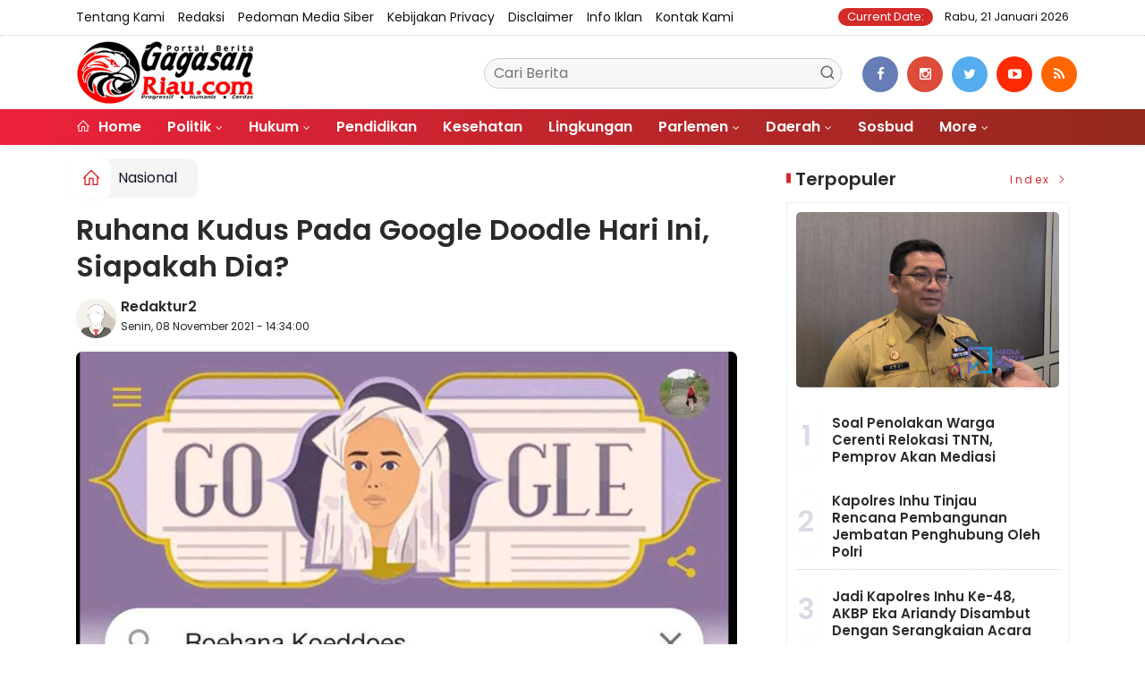

--- FILE ---
content_type: text/html; charset=UTF-8
request_url: https://gagasanriau.com/news/detail/46212/ruhana-kudus-pada-google-doodle-hari-ini-siapakah-dia
body_size: 12232
content:
<!DOCTYPE html>
<!--[if IE 9 ]>
<html class="ie ie9" lang="en-US">
   <![endif]-->
<html lang="id">
<head>
<meta charset="UTF-8">
<meta http-equiv="X-UA-Compatible" content="IE=edge">
<meta name="viewport" content="width=device-width, initial-scale=1">
<link rel="icon" type="image/png" href="https://gagasanriau.com/ic/favicon-96x96.png" sizes="96x96" />
<link rel="icon" type="image/svg+xml" href="https://gagasanriau.com/ic/favicon.svg" />
<link rel="shortcut icon" href="https://gagasanriau.com/ic/favicon.ico" />
<link rel="apple-touch-icon" sizes="180x180" href="https://gagasanriau.com/ic/apple-touch-icon.png" />
<link rel="manifest" href="https://gagasanriau.com/ic/site.webmanifest" />
<meta name="msapplication-TileColor" content="#000">
<meta name="theme-color" content="#000">

<meta name="robots" content="index,follow" />
<meta name="googlebot-news" content="index,follow" />
<meta name="googlebot" content="index,follow" />
<meta name="language" content="id" />
<meta name="geo.country" content="id" />
<meta http-equiv="content-language" content="In-Id" />
<meta name="geo.placename" content="Indonesia" />
<title itemprop="name">Ruhana Kudus Pada Google Doodle Hari Ini, Siapakah Dia?</title>
<meta name="description" content="
GAGASANRIAU.COM, PEKANBARU - Halaman pencarian Google hari ini, Senin 8 November 2021 menampilkan  wajah seorang perempuan mengenakan kerudung khas Sumatera Barat atau yang disebut Tengkolok Bertanduk." itemprop="description">
<meta content="
GAGASANRIAU.COM, PEKANBARU - Halaman pencarian Google hari ini, Senin 8 November 2021 menampilkan  wajah seorang perempuan mengenakan kerudung khas Sumatera Barat atau yang disebut Tengkolok Bertanduk." itemprop="headline" />
<meta content="https://gagasanriau.com/news/detail/46212/ruhana-kudus-pada-google-doodle-hari-ini-siapakah-dia" itemprop="url" />
<meta name="keywords" content="Ruhana Kudus Pada Google Doodle Hari Ini, Siapakah Dia?" itemprop="keywords">
<link rel="alternate" type="application/rss+xml" title="gagasanriau.com Rss" href="https://gagasanriau.com/sitemap.xml" />
<!-- Facebook -->
<meta property="fb:app_id" content="187960271237149" />
<meta property="article:author" content="https://www.facebook.com/gagasanriau" />
<meta property="article:publisher" content="https://www.facebook.com/gagasanriau" />
<meta property="og:type" content="article" />
<meta property="og:site_name" content="gagasanriau.com" />
 <meta property="og:url" content="https://gagasanriau.com/news/detail/46212/ruhana-kudus-pada-google-doodle-hari-ini-siapakah-dia">
<meta property="og:title" content="Ruhana Kudus Pada Google Doodle Hari Ini, Siapakah Dia?" />
<meta property="og:description" content="
GAGASANRIAU.COM, PEKANBARU - Halaman pencarian Google hari ini, Senin 8 November 2021 menampilkan  wajah seorang perempuan mengenakan kerudung khas Sumatera Barat atau yang disebut Tengkolok Bertanduk." />
<meta name="thumbnailUrl" content="https://gagasanriau.com/assets/berita/original/23139460338-rps20211108_144234.jpg" itemprop="thumbnailUrl" />
<meta property="og:image" content="https://gagasanriau.com/assets/berita/original/23139460338-rps20211108_144234.jpg">
<meta property="og:image:type" content="image/jpeg" />
<meta property="og:image:width" content="650" />
<meta property="og:image:height" content="366" />

<!-- Twitter Card data -->
<meta name="twitter:card" content="summary_large_image">
<meta name="twitter:site" content="https://www.twitter.com/gagasanriau">
<meta name="twitter:creator" content="https://www.twitter.com/gagasanriau">
<meta name="twitter:title" content="Ruhana Kudus Pada Google Doodle Hari Ini, Siapakah Dia?">
<meta name="twitter:description" content="
GAGASANRIAU.COM, PEKANBARU - Halaman pencarian Google hari ini, Senin 8 November 2021 menampilkan  wajah seorang perempuan mengenakan kerudung khas Sumatera Barat atau yang disebut Tengkolok Bertanduk.">
<meta name="twitter:image" content="https://gagasanriau.com/assets/berita/original/23139460338-rps20211108_144234.jpg">
<meta name="twitter:image:alt" content="Ruhana Kudus Pada Google Doodle Hari Ini, Siapakah Dia?">
<link rel="amphtml" href="https://gagasanriau.com/amp/46212/ruhana-kudus-pada-google-doodle-hari-ini-siapakah-dia">
<link rel="canonical" href="https://gagasanriau.com/news/detail/46212/ruhana-kudus-pada-google-doodle-hari-ini-siapakah-dia" />
<script type="application/ld+json">
                {
                    "@context": "https://schema.org",
                    "@type": "WebPage",
                    "headline": "Ruhana Kudus Pada Google Doodle Hari Ini, Siapakah Dia?",
                    "url": "https://gagasanriau.com/news/detail/46212/ruhana-kudus-pada-google-doodle-hari-ini-siapakah-dia",
                    "datePublished": "2021-11-08T14:34:00+07:00",
                    "image": "https://gagasanriau.com/assets/berita/original/23139460338-rps20211108_144234.jpg",
                    "thumbnailUrl" : "https://gagasanriau.com/assets/berita/original/23139460338-rps20211108_144234.jpg"
                }
</script>
<script type="application/ld+json">
{
  "@context": "http://schema.org",
  "@type": "NewsArticle",
  "mainEntityOfPage": {
    "@type": "WebPage",
    "@id": "https://gagasanriau.com/news/detail/46212/ruhana-kudus-pada-google-doodle-hari-ini-siapakah-dia"
  },
  "headline": "Ruhana Kudus Pada Google Doodle Hari Ini, Siapakah Dia?",
  "image": {
    "@type": "ImageObject",
    "url": "https://gagasanriau.com/assets/berita/original/23139460338-rps20211108_144234.jpg",
    "height": 800,
    "width": 800
  },
  "datePublished": "2021-11-08T14:34:00+07:00",
  "dateModified": "<2021-11-08T14:34:00+07:00",
  "author": {
    "@type": "Person",
    "name": "Redaktur2",
    "url": "https://gagasanriau.com/penulis/redaktur2"
  },
   "publisher": {
    "@type": "Organization",
    "name": "gagasanriau.com",
    "logo": {
      "@type": "ImageObject",
      "url": "https://gagasanriau.com/tema/img/logoampv2.png",
      "width": 300,
      "height": 32
    }
  },
  "description": "GAGASANRIAU.COM, PEKANBARU - Halaman pencarian Google hari ini, Senin 8 November 2021 menampilkan&nbsp; wajah seorang perempuan mengenakan kerudung khas Suma"
}
</script>
<script type="application/ld+json">
                {
                    "@context": "https://schema.org",
                    "@type": "BreadcrumbList",
                    "itemListElement":
                    [
                        {
                            "@type": "ListItem",
                            "position": 1,
                            "item":
                            {
                                "@id": "https://gagasanriau.com/",
                                "name": "Home"
                            }
                        },
                        {
                            "@type": "ListItem",
                            "position": 2,
                            "item":
                            {
                                "@id": "https://gagasanriau.com/news/kanal/nasional",
                                "name": "Nasional"
                            }
                        }
                    ]
                }
</script>
<script type='text/javascript' src='https://platform-api.sharethis.com/js/sharethis.js#property=63198dbcabecf600135ed568&product=sop' async='async'></script>
  <!-- Stylesheets-->
   <link rel="stylesheet" href="https://gagasanriau.com/tema2023/css/bootstrap.css" type="text/css" media="all" />
   <link rel="stylesheet" href="https://gagasanriau.com/tema2023/css/stylev18.css" type="text/css" media="all" />
   <link rel="stylesheet" href="https://gagasanriau.com/tema2023/css/responsivev15.css" type="text/css" media="all" />
   <link rel="stylesheet" href="https://gagasanriau.com/tema2023/css/main.css" type="text/css" media="all" />
    
 


</head>

<body class="mobile_nav_class jl-has-sidebar">


  <div class="options_layout_wrapper jl_radius jl_none_box_styles jl_border_radiuss">
    <div class="options_layout_container full_layout_enable_front">
      <!-- Start header -->


      <header class="header-wraper jl_header_magazine_style two_header_top_style header_layout_style5_custom headcus5_custom">

  

        <div class="header_top_bar_wrapper ">
               <div class="container">
                  <div class="row">
                     <div class="col-md-12">
                        <div class="menu-primary-container navigation_wrapper">
                           <ul id="jl_top_menu" class="jl_main_menu">

<li><a href="https://gagasanriau.com/news/tentangkami">Tentang Kami</a></li>
<li><a href="https://gagasanriau.com/news/redaksi">Redaksi</a></li>
<li><a href="https://gagasanriau.com/news/pedomanmediasiber">Pedoman Media Siber</a></li>
<li><a href="https://gagasanriau.com/news/kebijakan">Kebijakan privacy</a></li>
<li><a href="https://gagasanriau.com/news/disclaimer">Disclaimer</a></li>
<li><a href="https://gagasanriau.com/news/infoiklan">Info Iklan</a></li>
<li><a href="https://gagasanriau.com/news/kontak">Kontak Kami</a></li>

                           </ul>
                        </div>
                        <div class="jl_top_bar_right"> <span class="jl_current_title">Current Date:</span> Rabu, 21 Januari 2026</div>
                     </div>
                  </div>
               </div>
            </div>
             
        <div class="header_main_wrapper header_style_cus5_opt">

          <div class="container jl_header_5container">
            <div class="row header-main-position">
              <div class="col-md-12 logo-position-top">
                <div class="logo_position_wrapper">
                  <div class="logo_position_table">
                    
                    <!-- begin logo -->
                    <a class="logo_link" href="https://gagasanriau.com/">
                      <img class="logo_black" src="https://gagasanriau.com/tema2023/img/logo.png" alt="Logo gagasanriau.com" />
                    </a>
                    <!-- end logo -->

                    <div class="social_icon_header personal_header_layout">
<div class="gmr-search">
                            <form class="gmr-searchform searchform" action="https://gagasanriau.com/news/pencarian" method="post">
                                <input type="text" name="q" id="s" placeholder="Cari Berita">
                                <button type="submit" class="gmr-search-submit"><svg xmlns="http://www.w3.org/2000/svg" xmlns:xlink="http://www.w3.org/1999/xlink" aria-hidden="true" role="img" width="1em" height="1em" preserveAspectRatio="xMidYMid meet" viewBox="0 0 24 24"><g fill="none" stroke="currentColor" stroke-width="2" stroke-linecap="round" stroke-linejoin="round"><circle cx="11" cy="11" r="8"></circle><path d="M21 21l-4.35-4.35"></path></g></svg></button>
                            </form>
                        </div>

</div>

                   

                     
                   
                    <div class="jl_header_link_subscribe">
                       
                      <div class="search_header_menu jl_menu_bottom hidden-lg">
                        <div class="menu_mobile_icons2 icon-bar">
                            <i></i>
                        </div>
                        
                      </div>
                      <div class="search_header_wrapper jl_menu_search search_form_menu_personal_click hidden-lg"><i class="fa fa-search"></i>
                      </div>
                      
                      <div class="menu_mobile_share_wrapper">
                              <ul class="social-icons-list-widget icons_about_widget_display">
 <li><a href="https://www.facebook.com/gagasanriau" class="facebook" target="_blank"><i class="fa fa-facebook"></i></a></li>
<li><a href="https://www.instagram.com/gagasanriau" class="google_plus" target="_blank"><i class="fa fa-instagram"></i></a></li>
<li><a class="twitter" href="https://www.twitter.com/gagasanriau" target="_blank"><i class="fa fa-twitter"></i></a></li>
<li><a class="youtube" href="https://www.youtube.com/channel/gagasanriau" target="_blank"><i class="fa fa-youtube-play"></i></a>
                      </li>
<li><a href="https://gagasanriau.com/rss" class="rss" target="_blank"><i class="fa fa-rss"></i></a>
                                       </li>
                                      
                                    </ul>
                           </div>

                    </div>
                  </div>
                </div>
              </div>
            </div>
          </div>
        </div>
        <!-- Start Main menu -->
        <div class="jl_blank_nav"></div>
        <div id="menu_wrapper" class="menu_wrapper  jl_menu_sticky jl_stick ">
          <div class="container">
            <div class="row">
              <div class="main_menu col-md-12">
                <!-- main menu -->
                <div class="menu-primary-container navigation_wrapper">
                  <ul id="mainmenu" class="jl_main_menu">
                              <li class="menu-item"> <a href="https://gagasanriau.com/"><i class="la la-home"></i> Home</a>
                                
                              </li>
                                                 <li class="menu-item menu-item-has-children">
                            <a href="https://gagasanriau.com/news/kanal/politik">Politik</a>
                       <ul class="sub-menu">
                                                     <li><a href="https://gagasanriau.com/news/sub/riau">riau</a></li>
                                                          <li><a href="https://gagasanriau.com/news/sub/pekanbaru">pekanbaru</a></li>
                                                      </ul>
                    </li>

                                 <li class="menu-item menu-item-has-children">
                            <a href="https://gagasanriau.com/news/kanal/hukum">Hukum</a>
                       <ul class="sub-menu">
                                                     <li><a href="https://gagasanriau.com/news/sub/korupsi">korupsi</a></li>
                                                          <li><a href="https://gagasanriau.com/news/sub/kriminalitas">kriminalitas</a></li>
                                                      </ul>
                    </li>

                         <li>
                        <a href="https://gagasanriau.com/news/kanal/pendidikan">Pendidikan</a>
                    </li>
                         <li>
                        <a href="https://gagasanriau.com/news/kanal/kesehatan">Kesehatan</a>
                    </li>
                         <li>
                        <a href="https://gagasanriau.com/news/kanal/lingkungan">Lingkungan</a>
                    </li>
                                 <li class="menu-item menu-item-has-children">
                            <a href="https://gagasanriau.com/news/kanal/Parlemen">Parlemen</a>
                       <ul class="sub-menu">
                                                     <li><a href="https://gagasanriau.com/news/sub/riau">Riau</a></li>
                                                          <li><a href="https://gagasanriau.com/news/sub/riau">Riau</a></li>
                                                          <li><a href="https://gagasanriau.com/news/sub/dprdrohul">Rohul</a></li>
                                                          <li><a href="https://gagasanriau.com/news/sub/dprdrohil">Rohil</a></li>
                                                          <li><a href="https://gagasanriau.com/news/sub/dprdkepulauanmeranti">Kepulauan Meranti</a></li>
                                                          <li><a href="https://gagasanriau.com/news/sub/dprddumai">Dumai</a></li>
                                                          <li><a href="https://gagasanriau.com/news/sub/dprdbengkalis">Bengkalis</a></li>
                                                          <li><a href="https://gagasanriau.com/news/sub/dprdsiak">Siak</a></li>
                                                          <li><a href="https://gagasanriau.com/news/sub/dprdkuansing">Kuansing</a></li>
                                                          <li><a href="https://gagasanriau.com/news/sub/dprdinhil">Inhil</a></li>
                                                          <li><a href="https://gagasanriau.com/news/sub/dprdinhu">Inhu</a></li>
                                                          <li><a href="https://gagasanriau.com/news/sub/dprdpelalawan">Pelalawan</a></li>
                                                          <li><a href="https://gagasanriau.com/news/sub/dprdrohul">Rohul</a></li>
                                                          <li><a href="https://gagasanriau.com/news/sub/dprdrohil">Rohil</a></li>
                                                          <li><a href="https://gagasanriau.com/news/sub/dprdkampar">Kampar</a></li>
                                                          <li><a href="https://gagasanriau.com/news/sub/dprdpekanbaru">Pekanbaru</a></li>
                                                      </ul>
                    </li>

                                 <li class="menu-item menu-item-has-children">
                            <a href="https://gagasanriau.com/news/kanal/daerah">Daerah</a>
                       <ul class="sub-menu">
                                                     <li><a href="https://gagasanriau.com/news/sub/meranti">Meranti</a></li>
                                                          <li><a href="https://gagasanriau.com/news/sub/rohil">Rokan Hilir</a></li>
                                                          <li><a href="https://gagasanriau.com/news/sub/dumai">Dumai</a></li>
                                                          <li><a href="https://gagasanriau.com/news/sub/bengkalis">Bengkalis</a></li>
                                                          <li><a href="https://gagasanriau.com/news/sub/siak">Siak</a></li>
                                                          <li><a href="https://gagasanriau.com/news/sub/inhil">Inhil</a></li>
                                                          <li><a href="https://gagasanriau.com/news/sub/inhu">Inhu</a></li>
                                                          <li><a href="https://gagasanriau.com/news/sub/pelalawan">Pelalawan</a></li>
                                                          <li><a href="https://gagasanriau.com/news/sub/kuansing">Kuansing</a></li>
                                                          <li><a href="https://gagasanriau.com/news/sub/rohul">Rokan Hulu</a></li>
                                                          <li><a href="https://gagasanriau.com/news/sub/kampar">Kampar</a></li>
                                                          <li><a href="https://gagasanriau.com/news/sub/pekanbaru">Pekanbaru</a></li>
                                                      </ul>
                    </li>

                         <li>
                        <a href="https://gagasanriau.com/news/kanal/sosbud">Sosbud</a>
                    </li>
             
  
                             <li class="menu-item menu-item-has-children">
                        <a href="#">More</a>
                          <ul class="sub-menu">
                                                    <li>
                                
                                    <a href="https://gagasanriau.com/news/kanal/opini">Opini</a>
                                    
                            </li>
                                                        <li>
                                
                                    <a href="https://gagasanriau.com/news/kanal/ekonomi">Ekonomi</a>
                                    
                            </li>
                                                        <li>
                                
                                    <a href="https://gagasanriau.com/news/kanal/nasional">Nasional</a>
                                    
                            </li>
                                                        <li>
                                
                                    <a href="https://gagasanriau.com/news/kanal/olahraga">Olah Raga</a>
                                    
                            </li>
                                                        <li>
                                
                                    <a href="https://gagasanriau.com/news/kanal/dunia">Dunia</a>
                                    
                            </li>
                                                        <li>
                                
                                    <a href="https://gagasanriau.com/news/kanal/narkoba">Narkoba</a>
                                    
                            </li>
                                                        <li>
                                
                                    <a href="https://gagasanriau.com/news/kanal/hut-ri">HUT RI</a>
                                    
                            </li>
                                                        <li>
                                
                                    <a href="https://gagasanriau.com/news/kanal/riau">Riau</a>
                                    
                            </li>
                                                        <li>
                                
                                    <a href="https://gagasanriau.com/news/kanal/advertorail">Advertorail</a>
                                    
                            </li>
                            <li><a href="https://gagasanriau.com/news/foto">Galeri Foto</a></li>
<li><a href="https://gagasanriau.com/news/advertorial">Advertorial</a></li>
<li><a href="https://gagasanriau.com/news/editor">Rekomendasi</a></li>
<li><a href="https://gagasanriau.com/news/popular">Terpopuler</a></li>
<li><a href="https://gagasanriau.com/news/indeks">Indeks </a></li>
</ul></li>        


                           </ul>
                </div>
                <!-- end main menu -->
              </div>
            </div>
          </div>
          
        </div>

         <div class="header__scroll hidden-lg">
    <div class="header__scroll__slide">
        <div class="header__scroll__wrap">
            <a href="https://gagasanriau.com/"><i class="la la-home"></i> Home</a>
                                                                            
                                
                                    <a href="https://gagasanriau.com/news/kanal/politik">Politik</a>
                                    
                           
                                                       
                                
                                    <a href="https://gagasanriau.com/news/kanal/hukum">Hukum</a>
                                    
                           
                                                       
                                
                                    <a href="https://gagasanriau.com/news/kanal/pendidikan">Pendidikan</a>
                                    
                           
                                                       
                                
                                    <a href="https://gagasanriau.com/news/kanal/kesehatan">Kesehatan</a>
                                    
                           
                                                       
                                
                                    <a href="https://gagasanriau.com/news/kanal/lingkungan">Lingkungan</a>
                                    
                           
                                                       
                                
                                    <a href="https://gagasanriau.com/news/kanal/Parlemen">Parlemen</a>
                                    
                           
                                                       
                                
                                    <a href="https://gagasanriau.com/news/kanal/daerah">Daerah</a>
                                    
                           
                                                       
                                
                                    <a href="https://gagasanriau.com/news/kanal/sosbud">Sosbud</a>
                                    
                           
                                                       
                                
                                    <a href="https://gagasanriau.com/news/kanal/opini">Opini</a>
                                    
                           
                                                       
                                
                                    <a href="https://gagasanriau.com/news/kanal/ekonomi">Ekonomi</a>
                                    
                           
                                                       
                                
                                    <a href="https://gagasanriau.com/news/kanal/nasional">Nasional</a>
                                    
                           
                                                       
                                
                                    <a href="https://gagasanriau.com/news/kanal/olahraga">Olah Raga</a>
                                    
                           
                                                       
                                
                                    <a href="https://gagasanriau.com/news/kanal/dunia">Dunia</a>
                                    
                           
                                                       
                                
                                    <a href="https://gagasanriau.com/news/kanal/narkoba">Narkoba</a>
                                    
                           
                                                       
                                
                                    <a href="https://gagasanriau.com/news/kanal/hut-ri">HUT RI</a>
                                    
                           
                                                       
                                
                                    <a href="https://gagasanriau.com/news/kanal/riau">Riau</a>
                                    
                           
                                                       
                                
                                    <a href="https://gagasanriau.com/news/kanal/advertorail">Advertorail</a>
                                    
                           
                                                          <a href="https://gagasanriau.com/daerah/riau">Riau</a>
                                                          <a href="https://gagasanriau.com/daerah/riau">Riau</a>
                                                          <a href="https://gagasanriau.com/daerah/dprdrohul">Rohul</a>
                                                          <a href="https://gagasanriau.com/daerah/dprdrohil">Rohil</a>
                                                          <a href="https://gagasanriau.com/daerah/dprdkepulauanmeranti">Kepulauan Meranti</a>
                                                          <a href="https://gagasanriau.com/daerah/dprddumai">Dumai</a>
                                                          <a href="https://gagasanriau.com/daerah/dprdbengkalis">Bengkalis</a>
                                                          <a href="https://gagasanriau.com/daerah/dprdsiak">Siak</a>
                                                          <a href="https://gagasanriau.com/daerah/dprdkuansing">Kuansing</a>
                                                          <a href="https://gagasanriau.com/daerah/dprdinhil">Inhil</a>
                                                          <a href="https://gagasanriau.com/daerah/dprdinhu">Inhu</a>
                                                          <a href="https://gagasanriau.com/daerah/dprdpelalawan">Pelalawan</a>
                                                          <a href="https://gagasanriau.com/daerah/dprdrohul">Rohul</a>
                                                          <a href="https://gagasanriau.com/daerah/dprdrohil">Rohil</a>
                                                          <a href="https://gagasanriau.com/daerah/dprdkampar">Kampar</a>
                                                          <a href="https://gagasanriau.com/daerah/dprdpekanbaru">Pekanbaru</a>
                                                         
<a href="https://gagasanriau.com/news/advertorial">Advertorial</a>
<a href="https://gagasanriau.com/news/editor">Pilihan Editor</a>
<a href="https://gagasanriau.com/news/popular">Terpopuler</a>
<a href="https://gagasanriau.com/news/indeks">Indeks </a>
      
            
            
        </div>
    </div>
</div>
                
        
      </header>

      <!-- end header -->
      <div id="content_nav" class="jl_mobile_nav_wrapper">
        <div id="nav" class="jl_mobile_nav_inner">
          <div class="menu_mobile_icons mobile_close_icons closed_menu"><span class="jl_close_wapper"><span class="jl_close_1"></span><span class="jl_close_2"></span></span>
          </div>
          <ul id="mobile_menu_slide" class="menu_moble_slide">
 <li class="menu-item"> <a href="https://gagasanriau.com/">Home</a>
                          
                              </li>
                                                   <li class="menu-item menu-item-has-children">
                            <a href="https://gagasanriau.com/news/kanal/politik">Politik</a>
                       <ul class="sub-menu">
                                                     <li><a href="https://gagasanriau.com/news/sub/riau">riau<span class="border-menu"></span></a></li>
                                                          <li><a href="https://gagasanriau.com/news/sub/pekanbaru">pekanbaru<span class="border-menu"></span></a></li>
                                                      </ul>
                    </li>

                                 <li class="menu-item menu-item-has-children">
                            <a href="https://gagasanriau.com/news/kanal/hukum">Hukum</a>
                       <ul class="sub-menu">
                                                     <li><a href="https://gagasanriau.com/news/sub/korupsi">korupsi<span class="border-menu"></span></a></li>
                                                          <li><a href="https://gagasanriau.com/news/sub/kriminalitas">kriminalitas<span class="border-menu"></span></a></li>
                                                      </ul>
                    </li>

                         <li>
                        <a href="https://gagasanriau.com/news/kanal/pendidikan">Pendidikan</a>
                    </li>
                         <li>
                        <a href="https://gagasanriau.com/news/kanal/kesehatan">Kesehatan</a>
                    </li>
                         <li>
                        <a href="https://gagasanriau.com/news/kanal/lingkungan">Lingkungan</a>
                    </li>
                                 <li class="menu-item menu-item-has-children">
                            <a href="https://gagasanriau.com/news/kanal/Parlemen">Parlemen</a>
                       <ul class="sub-menu">
                                                     <li><a href="https://gagasanriau.com/news/sub/riau">Riau<span class="border-menu"></span></a></li>
                                                          <li><a href="https://gagasanriau.com/news/sub/riau">Riau<span class="border-menu"></span></a></li>
                                                          <li><a href="https://gagasanriau.com/news/sub/dprdrohul">Rohul<span class="border-menu"></span></a></li>
                                                          <li><a href="https://gagasanriau.com/news/sub/dprdrohil">Rohil<span class="border-menu"></span></a></li>
                                                          <li><a href="https://gagasanriau.com/news/sub/dprdkepulauanmeranti">Kepulauan Meranti<span class="border-menu"></span></a></li>
                                                          <li><a href="https://gagasanriau.com/news/sub/dprddumai">Dumai<span class="border-menu"></span></a></li>
                                                          <li><a href="https://gagasanriau.com/news/sub/dprdbengkalis">Bengkalis<span class="border-menu"></span></a></li>
                                                          <li><a href="https://gagasanriau.com/news/sub/dprdsiak">Siak<span class="border-menu"></span></a></li>
                                                          <li><a href="https://gagasanriau.com/news/sub/dprdkuansing">Kuansing<span class="border-menu"></span></a></li>
                                                          <li><a href="https://gagasanriau.com/news/sub/dprdinhil">Inhil<span class="border-menu"></span></a></li>
                                                          <li><a href="https://gagasanriau.com/news/sub/dprdinhu">Inhu<span class="border-menu"></span></a></li>
                                                          <li><a href="https://gagasanriau.com/news/sub/dprdpelalawan">Pelalawan<span class="border-menu"></span></a></li>
                                                          <li><a href="https://gagasanriau.com/news/sub/dprdrohul">Rohul<span class="border-menu"></span></a></li>
                                                          <li><a href="https://gagasanriau.com/news/sub/dprdrohil">Rohil<span class="border-menu"></span></a></li>
                                                          <li><a href="https://gagasanriau.com/news/sub/dprdkampar">Kampar<span class="border-menu"></span></a></li>
                                                          <li><a href="https://gagasanriau.com/news/sub/dprdpekanbaru">Pekanbaru<span class="border-menu"></span></a></li>
                                                      </ul>
                    </li>

                                 <li class="menu-item menu-item-has-children">
                            <a href="https://gagasanriau.com/news/kanal/daerah">Daerah</a>
                       <ul class="sub-menu">
                                                     <li><a href="https://gagasanriau.com/news/sub/meranti">Meranti<span class="border-menu"></span></a></li>
                                                          <li><a href="https://gagasanriau.com/news/sub/rohil">Rokan Hilir<span class="border-menu"></span></a></li>
                                                          <li><a href="https://gagasanriau.com/news/sub/dumai">Dumai<span class="border-menu"></span></a></li>
                                                          <li><a href="https://gagasanriau.com/news/sub/bengkalis">Bengkalis<span class="border-menu"></span></a></li>
                                                          <li><a href="https://gagasanriau.com/news/sub/siak">Siak<span class="border-menu"></span></a></li>
                                                          <li><a href="https://gagasanriau.com/news/sub/inhil">Inhil<span class="border-menu"></span></a></li>
                                                          <li><a href="https://gagasanriau.com/news/sub/inhu">Inhu<span class="border-menu"></span></a></li>
                                                          <li><a href="https://gagasanriau.com/news/sub/pelalawan">Pelalawan<span class="border-menu"></span></a></li>
                                                          <li><a href="https://gagasanriau.com/news/sub/kuansing">Kuansing<span class="border-menu"></span></a></li>
                                                          <li><a href="https://gagasanriau.com/news/sub/rohul">Rokan Hulu<span class="border-menu"></span></a></li>
                                                          <li><a href="https://gagasanriau.com/news/sub/kampar">Kampar<span class="border-menu"></span></a></li>
                                                          <li><a href="https://gagasanriau.com/news/sub/pekanbaru">Pekanbaru<span class="border-menu"></span></a></li>
                                                      </ul>
                    </li>

                         <li>
                        <a href="https://gagasanriau.com/news/kanal/sosbud">Sosbud</a>
                    </li>
             
 <li class="menu-item menu-item-has-children">
                        <a href="#">More</a>
                          <ul class="sub-menu">
                                                    <li>
                                
                                    <a href="https://gagasanriau.com/news/kanal/opini">Opini</a>
                                    
                            </li>
                                                        <li>
                                
                                    <a href="https://gagasanriau.com/news/kanal/ekonomi">Ekonomi</a>
                                    
                            </li>
                                                        <li>
                                
                                    <a href="https://gagasanriau.com/news/kanal/nasional">Nasional</a>
                                    
                            </li>
                                                        <li>
                                
                                    <a href="https://gagasanriau.com/news/kanal/olahraga">Olah Raga</a>
                                    
                            </li>
                                                        <li>
                                
                                    <a href="https://gagasanriau.com/news/kanal/dunia">Dunia</a>
                                    
                            </li>
                                                        <li>
                                
                                    <a href="https://gagasanriau.com/news/kanal/narkoba">Narkoba</a>
                                    
                            </li>
                                                        <li>
                                
                                    <a href="https://gagasanriau.com/news/kanal/hut-ri">HUT RI</a>
                                    
                            </li>
                                                        <li>
                                
                                    <a href="https://gagasanriau.com/news/kanal/riau">Riau</a>
                                    
                            </li>
                                                        <li>
                                
                                    <a href="https://gagasanriau.com/news/kanal/advertorail">Advertorail</a>
                                    
                            </li>
                            <li><a href="https://gagasanriau.com/news/advertorial">Advertorial</a></li> 
<li><a href="https://gagasanriau.com/news/foto">Galeri Foto</a></li>                           
<li><a href="https://gagasanriau.com/news/editor">Rekomendasi</a></li>
<li><a href="https://gagasanriau.com/news/popular">Terpopuler</a></li>


<li><a href="https://gagasanriau.com/news/indeks">Indeks </a></li>
</ul></li>                   
                           </ul>
<span class="jl_none_space"></span>
          <div id="disto_about_us_widget-2" class="widget jellywp_about_us_widget">
            <div class="widget_jl_wrapper about_widget_content">
              <div class="jellywp_about_us_widget_wrapper">
                <div class="social_icons_widget">
                  <ul class="social-icons-list-widget icons_about_widget_display">
                             
  <li><a href="https://www.facebook.com/gagasanriau" class="facebook" target="_blank"><i class="fa fa-facebook"></i></a></li>
<li><a href="https://www.instagram.com/gagasanriau" class="google_plus" target="_blank"><i class="fa fa-instagram"></i></a></li>
<li><a class="twitter" href="https://www.twitter.com/gagasanriau" target="_blank"><i class="fa fa-twitter"></i></a></li>
<li><a class="youtube" href="https://www.youtube.com/channel/gagasanriau" target="_blank"><i class="fa fa-youtube-play"></i></a>
                      </li>
<li><a href="https://gagasanriau.com/rss" class="rss" target="_blank"><i class="fa fa-rss"></i></a>
</li>                              
                             
                           </ul>
                </div>
              </div> <span class="jl_none_space"></span>
            </div>
          </div>
        </div>
      </div>
      <div class="search_form_menu_personal">
        <div class="menu_mobile_large_close"><span class="jl_close_wapper search_form_menu_personal_click"><span class="jl_close_1"></span><span class="jl_close_2"></span></span>
        </div>
        <form action="https://gagasanriau.com/news/pencarian" method="post" class="searchform_theme">
               <input type="text" placeholder="Pencarian..." value="" name="q" class="search_btn" />
               <button type="submit" class="button"><i class="fa fa-search"></i>
               </button>
            </form>
      </div>
      <div class="mobile_menu_overlay"></div>
<section id="content_main" class="clearfix jl_spost">
    <div class="container">
        <div class="row main_content">
            <div class="col-md-8 loop-large-post jl-h-content">
                <div class="widget_container content_page">
                    <!-- start post -->

                       
   <ol class="breadcrumb breadcrumb-fill2 mb-15ku">
        <li><a href="https://gagasanriau.com/"><i class="la la-home"></i></a></li>
        <li><a href="https://gagasanriau.com/news/kanal/nasional">Nasional</a></li> 
                </ol>
          <div class="post-2808 post type-post status-publish format-standard has-post-thumbnail hentry category-business tag-gaming tag-morning tag-relaxing" id="post-2808">
                        <div class="single_section_content box blog_large_post_style">
                            <div class="jl_single_style2">
    <div class="single_post_entry_content single_bellow_left_align jl_top_single_title jl_top_title_feature">
                                                         <h1 class="single_post_title_main">
            Ruhana Kudus Pada Google Doodle Hari Ini, Siapakah Dia?  </h1>
                                                                
                                    <span class="single-post-meta-wrapper">

        
  <div class="row">
<div class="col-md-12 col-xs-12">
<div class="auth">
<div class="author-info">
                                    <div class="author-avatar">
                                      <a href="https://gagasanriau.com/penulis/redaktur2"><img src="https://gagasanriau.com/assets/user/9738274166765620316862211101113389349662394dd.png" width="50" height="50" alt="Redaktur2" class="avatar avatar-50 wp-user-avatar wp-user-avatar-50 alignnone photo" /></a>                                    </div>
                                    <div class="author-description">
                                        <h5><a href="https://gagasanriau.com/penulis/redaktur2" title="Redaktur2" rel="author">Redaktur2</a></h5>
                                        <p>
                                          Senin, 08 November 2021 - 14:34:00       </p>

                                    </div>
                                </div>
                            </div>
</div>

</div>                           
                                   </div>
                                  
            <div class="single_content_header jl_single_feature_below">
               <div id="kepala">
            <div class="image-post-thumbx jlsingle-title-above">
                
                 
                <img width="100%" src="https://gagasanriau.com/assets/berita/original/23139460338-rps20211108_144234.jpg" alt="Ruhana Kudus Pada Google Doodle Hari Ini, Siapakah Dia?"/>
            </div>
                
        </div>
        <div class="caption"><small>Tangkapan layar Google Doodle Hari Ini, Senin (8/11/2021)</small></div> 
                </div>
            </div>                            
            
            <div class="post_content">
                 <div class="shareku mb-15">
   
<div class="sharethis-inline-share-buttons"></div>
  <div class="clearfix"></div>
</div> 

<div class="endmark">
  <p>GAGASANRIAU.COM, PEKANBARU - Halaman pencarian Google hari ini, Senin 8 November 2021 menampilkan&nbsp; wajah seorang perempuan mengenakan kerudung khas Sumatera Barat atau yang disebut Tengkolok Bertanduk.</p>

<p>Perempuan pada Google Doodle itu adalah Roehana Koeddoes atau yang dikenal sebagai pejuang wanita Indonesia. Ruhana juga menjadi pelopor wartawati pertama di Indonesia, ia menulis di surat kabar Poetri Hindia.</p>

<p>Pada tanggal 8 November 2019, Presiden RI Jokowi menganugerahkan gelar pahlawan nasional kepada Ruhana Kuddus, berdasarkan keputusan Dewan Gelar, Tanda Jasa, dan Tanda Kehormatan.</p>

       
             <div id="section_terkait">
<ul id="list-section_terkait">
    <li>
  <strong style="color: #d32a2a;font-size: 18px;">Baca Juga <i class="la la-angle-right"></i></strong> <a href="https://gagasanriau.com/news/detail/50732/politisi-demokrat-ingatkan-pertamina-jangan-sampai-libur-nataru-bikin-rakyat-pusing-karena-kelangkaan-bbm" title="Politisi Demokrat Ingatkan Pertamina: Jangan Sampai Libur Nataru Bikin Rakyat Pusing Karena Kelangkaan BBM">Politisi Demokrat Ingatkan Pertamina: Jangan Sampai Libur Nataru Bikin Rakyat Pusing Karena Kelangkaan BBM</a>
</li>


  </ul>
</div>
                                                  
                      




<p>Dikutip dari Wikipedia, Ruhana Kudus lahir pada 20 Desember 1884 di Kabupaten Agam, ibunya bernama Kiam dan ayahnya bernama Mohamad Rasjad Maharadja. Ruhana Kudus adalah kakak tiri dari Soetan Sjahrir, Perdana Menteri Indonesia yang pertama dan juga mak tuo (bibi) dari penyair terkenal Chairil Anwar dan juga sepupu H Agus Salim.</p>

<p>Ketika dibredel pemerintah Belanda, Ruhana Kuddus berinisiatif mendirikan surat kabar, bernama Sunting Melayu, yang tercatat sebagai salah satu surat kabar perempuan pertama di Indonesia.</p>

<p>Pendirian surat kabar tersebut tidak terlepas dari maraknya kabar kesewenang-wenangan terhadap kaum perempuan yang marak terjadi pada masa itu. Bahkan, hampir setiap surat kabar yang dibaca Ruhana Kuddus, tidak pernah absen memberitakan kabar tersebut.</p>

<p>Sejumlah pemimpin surat kabar pun ia ajak berkoresponden, salah satunya Soetan Maharadja, yang merupakan pemimpin redaksi Utusan Melayu.</p>

<p>Dalam suratnya, Ruhana Kuddus mengungkapkan keinginannya memperjuangkan nasib perempuan, sehingga membuat Soetan bersimpati. Keduanya lalu bertemu dan sepakat mendirikan surat kabar khusus perempuan pertama di Sumatera Barat, yaitu Soenting Melajoe yang bermakna &quot;Perempuan Melayu&quot;, pada 1912.</p>

<p>Di samping terlibat dalam penerbitan Soenting Melajoe, Ruhana Kuddus juga terlibat dalam penerbitan beberapa surat kabar yang lain, antara lain surat kabar Perempoean Bergerak di Medan bersama Siti Satiaman dan Parada Harahap serta surat kabar Radio di Padang.</p>

<p>Tidak itu saja, beberapa tulisan Ruhana Kuddus juga diterbitkan dalam beberapa surat kabar yang lain, baik di Sumatera atau di Pulau Jawa, di antaranya dalam Poeteri Hindia.</p>

<p>Pada 1908, Roehana Koeddoes atau Ruhana Kuddus menikah dengan seorang aktivis pergerakan yang juga notaris dan penulis, Abdoel Koeddoes. Pernikahan tidak membuatnya berhenti bergerak, malah sebaliknya, dia semakin aktif berjuang.</p>

<p>Bersama sang suami, Ruhana Kuddus semakin bersemangat untuk mendidik, terutama para perempuan di Kota Gadang. Selain di dunia jurnalistik, Roehana Koeddoes atau Ruhana Kuddus juga dikenal cukup aktif di sektor pendidikan.</p>

<p>Ruhana Kuddus diketahui meninggal dunia pada usia 87 tahun pada 17 Agustus 1972. Sebelum mendapat gelar pahlawan, Ruhana Kuddus juga menerima penghargaan sebagai Wartawati Pertama Indonesia (1974).&nbsp;</p>

<p>Lalu pada Hari Pers Nasional ke-3, 9 Februari 1987, Menteri Penerangan Harmoko menganugerahinya sebagai Perintis Pers Indonesia.</p></p>


<div class="clearfix mt-15"></div>

  

     
    <div class="clearfix mt-15"></div>
 

                                                                                               
      
    </div>                                                                                                                             
                                
                                                              
                                                           
      <div class="clearfix"></div>                    

 <div class="shareku mb-15 mt-15">
   
<div class="sharethis-inline-share-buttons"></div>
  <div class="clearfix"></div>
</div>
  <header class="details-header">
                                           
                                            <div class="element-block" align="center">
                                                <div class="entry-meta">
                                                    <span class="entry-date">
                                                      &nbsp;Editor
 : <b>Daud M Nur Reporter Sri W </b></span> 
                                                    
                                                </div>
                                                 
                                                
                                            </div><div class="clearfix"></div>
                                             </header>   
                                             <div class="clearfix"></div>
                            </div>
                                                        <div class="clearfix"></div>
         

              <span class="jl_none_space"></span>    
                          
   <div class="clearfix"></div>
    <div class="section-title mt-15">
                        <h4 class="title"><div class="tb-line"></div> <span>Rekomendasi</span></h4>
                        
                        <a class="see-all-btn float-sm-end" href="https://gagasanriau.com/news/editor">Index <i class="la la-angle-right"></i></a>
                    </div>
<div class="clearfix"></div>
<div class="widget abuwarna"> 
                                

<div>
    <div id="panel-4212-2-1-3" class="so-panel widget widget_disto_recent_large_slider_widgets jl_widget_slider panel-last-child" data-index="8">
                                       <div class="slider_widget_post jelly_loading_pro">
                                          
                                                                                     <div class="editors__item slick-slide" data-slick-index="1" aria-hidden="true" style="width: 236px;" tabindex="-1" role="option" aria-describedby="slick-slide21">
                <div class="editors__img">
                  <a href="https://gagasanriau.com/news/detail/50751/satpam-terbaik-polda-riau-2025-berasal-dari-sambu-group" tabindex="-1">
                    <img src="https://delapanmedia.sgp1.cdn.digitaloceanspaces.com/gambar/2515724544-1000252349.jpg" alt="Satpam Terbaik Polda Riau 2025 Berasal dari Sambu Group">
                  </a>
                </div>
                <div class="editors__box">
                 
                  <h2 class="editors__title">
                    <a href="https://gagasanriau.com/news/detail/50751/satpam-terbaik-polda-riau-2025-berasal-dari-sambu-group" class="editors__link" tabindex="-1">Satpam Terbaik Polda Riau 2025 Berasal dari Sambu Group</a>
                  </h2>
                  <date class="editors__date"><i class="fa fa-clock-o"></i> Selasa, 06 Januari 2026</date>
                </div>
              </div>
                                         
                                            <div class="editors__item slick-slide" data-slick-index="1" aria-hidden="true" style="width: 236px;" tabindex="-1" role="option" aria-describedby="slick-slide21">
                <div class="editors__img">
                  <a href="https://gagasanriau.com/news/detail/50517/berikut-tips-dalam-memesan-hotel-di-sudirman-jakarta-untuk-perjalanan-bisnis-singkat" tabindex="-1">
                    <img src="https://delapanmedia.sgp1.cdn.digitaloceanspaces.com/gambar/26401555568-point3d-commercial-imaging-ltd-5bv56sdvlmo-unsplash.jpg" alt="Berikut Tips dalam Memesan Hotel di Sudirman Jakarta untuk Perjalanan Bisnis Singkat">
                  </a>
                </div>
                <div class="editors__box">
                 
                  <h2 class="editors__title">
                    <a href="https://gagasanriau.com/news/detail/50517/berikut-tips-dalam-memesan-hotel-di-sudirman-jakarta-untuk-perjalanan-bisnis-singkat" class="editors__link" tabindex="-1">Berikut Tips dalam Memesan Hotel di Sudirman Jakarta untuk Perjalanan Bisnis Singkat</a>
                  </h2>
                  <date class="editors__date"><i class="fa fa-clock-o"></i> Sabtu, 20 September 2025</date>
                </div>
              </div>
                                         
                                            <div class="editors__item slick-slide" data-slick-index="1" aria-hidden="true" style="width: 236px;" tabindex="-1" role="option" aria-describedby="slick-slide21">
                <div class="editors__img">
                  <a href="https://gagasanriau.com/news/detail/50149/hari-ke-4-suarakan-tuntutan-ke-jakarta-petani-inhu-adukan-nasib-lahan-dirampas-dedi-handoko-alimin-alias-dh" tabindex="-1">
                    <img src="https://delapanmedia.sgp1.cdn.digitaloceanspaces.com/gambar/66099987713-img-20250613-wa0037.jpg" alt="Hari Ke 4 Suarakan Tuntutan ke Jakarta, Petani Inhu Adukan Nasib Lahan Dirampas Dedi Handoko Alimin Alias DH">
                  </a>
                </div>
                <div class="editors__box">
                 
                  <h2 class="editors__title">
                    <a href="https://gagasanriau.com/news/detail/50149/hari-ke-4-suarakan-tuntutan-ke-jakarta-petani-inhu-adukan-nasib-lahan-dirampas-dedi-handoko-alimin-alias-dh" class="editors__link" tabindex="-1">Hari Ke 4 Suarakan Tuntutan ke Jakarta, Petani Inhu Adukan Nasib Lahan Dirampas Dedi Handoko Alimin Alias DH</a>
                  </h2>
                  <date class="editors__date"><i class="fa fa-clock-o"></i> Ahad, 15 Juni 2025</date>
                </div>
              </div>
                                         
                                            <div class="editors__item slick-slide" data-slick-index="1" aria-hidden="true" style="width: 236px;" tabindex="-1" role="option" aria-describedby="slick-slide21">
                <div class="editors__img">
                  <a href="https://gagasanriau.com/news/detail/50148/sf-haryanto-dan-3-pimpinan-dprd-periode-20192024-dilaporkan-ke-kpk-kasusnya-bikin-geleng-kepala" tabindex="-1">
                    <img src="https://delapanmedia.sgp1.cdn.digitaloceanspaces.com/gambar/47338561883-img-20250614-wa0011.jpg" alt="SF Haryanto dan 3 Pimpinan DPRD Periode 2019-2024 Dilaporkan Ke KPK, Kasusnya Bikin Geleng Kepala">
                  </a>
                </div>
                <div class="editors__box">
                 
                  <h2 class="editors__title">
                    <a href="https://gagasanriau.com/news/detail/50148/sf-haryanto-dan-3-pimpinan-dprd-periode-20192024-dilaporkan-ke-kpk-kasusnya-bikin-geleng-kepala" class="editors__link" tabindex="-1">SF Haryanto dan 3 Pimpinan DPRD Periode 2019-2024 Dilaporkan Ke KPK, Kasusnya Bikin Geleng Kepala</a>
                  </h2>
                  <date class="editors__date"><i class="fa fa-clock-o"></i> Ahad, 15 Juni 2025</date>
                </div>
              </div>
                                         
                                            <div class="editors__item slick-slide" data-slick-index="1" aria-hidden="true" style="width: 236px;" tabindex="-1" role="option" aria-describedby="slick-slide21">
                <div class="editors__img">
                  <a href="https://gagasanriau.com/news/detail/50140/kobarkan-kebencian-dan-tuding-abdul-wahid-gubernur-intoleran-pemilik-akun-tiktok-prog3330-dilaporkan-ke-polda-riau" tabindex="-1">
                    <img src="https://delapanmedia.sgp1.cdn.digitaloceanspaces.com/gambar/37331152845-img-20250613-wa0014.jpg" alt="Kobarkan Kebencian dan Tuding Abdul Wahid Gubernur Intoleran, Pemilik Akun Tiktok @prog3330 Dilaporkan ke Polda Riau">
                  </a>
                </div>
                <div class="editors__box">
                 
                  <h2 class="editors__title">
                    <a href="https://gagasanriau.com/news/detail/50140/kobarkan-kebencian-dan-tuding-abdul-wahid-gubernur-intoleran-pemilik-akun-tiktok-prog3330-dilaporkan-ke-polda-riau" class="editors__link" tabindex="-1">Kobarkan Kebencian dan Tuding Abdul Wahid Gubernur Intoleran, Pemilik Akun Tiktok @prog3330 Dilaporkan ke Polda Riau</a>
                  </h2>
                  <date class="editors__date"><i class="fa fa-clock-o"></i> Jumat, 13 Juni 2025</date>
                </div>
              </div>
                                         
                                            <div class="editors__item slick-slide" data-slick-index="1" aria-hidden="true" style="width: 236px;" tabindex="-1" role="option" aria-describedby="slick-slide21">
                <div class="editors__img">
                  <a href="https://gagasanriau.com/news/detail/50139/politisi-pdi-perjuangan-prihatin-gedung-sentra-umkm-jadi-lokasi-transpedo-sampah" tabindex="-1">
                    <img src="https://delapanmedia.sgp1.cdn.digitaloceanspaces.com/gambar/20268067647-_1017_anggota-dprd-kota-pekanbaru-zulkardi-apresiasi-pemprov-riau-larang-penahanan-ijazah-siswa.jpg" alt="Politisi PDI Perjuangan Prihatin Gedung Sentra UMKM Jadi Lokasi Transdepo Sampah">
                  </a>
                </div>
                <div class="editors__box">
                 
                  <h2 class="editors__title">
                    <a href="https://gagasanriau.com/news/detail/50139/politisi-pdi-perjuangan-prihatin-gedung-sentra-umkm-jadi-lokasi-transpedo-sampah" class="editors__link" tabindex="-1">Politisi PDI Perjuangan Prihatin Gedung Sentra UMKM Jadi Lokasi Transdepo Sampah</a>
                  </h2>
                  <date class="editors__date"><i class="fa fa-clock-o"></i> Jumat, 13 Juni 2025</date>
                </div>
              </div>
                                         
                                            
                                         

                                       

                                       </div> <span class="jl_none_space"></span>
                                    </div>
     <div class="clearfix"></div>                                                                                                
</div></div>
        <div class="related-posts2">                                                
     <div class="clearfix"></div>                       
 <div class="section-title">
                        <h4 class="title"><div class="tb-line"></div> <span>Tulis Komentar</span></h4>
                        
                        
                    </div>   
      <div class="abu">                                                 
                       <div id="fb-root"></div>
<script async defer crossorigin="anonymous" src="https://connect.facebook.net/id_ID/sdk.js#xfbml=1&version=v12.0" nonce="nbFfvHk6"></script>     

                                                 
              <div class="fb-comments" data-href="https://gagasanriau.com/news/detail/46212/ruhana-kudus-pada-google-doodle-hari-ini-siapakah-dia" data-width="" data-numposts="5"></div>     
              </div>  </div>             
                            
 <div class="section-title mt-15">
                        <h4 class="title"><div class="tb-line"></div> <span>Berita Lainnya</span></h4>
                        
                        <a class="see-all-btn float-sm-end" href="https://gagasanriau.com/news/indeks">Index <i class="la la-angle-right"></i></a>
                    </div>
<div class="clearfix mt-15"></div>
<div class="related-postsv">



<div class="post_list_medium_widget jl_nonav_margin page_builder_listpost jelly_homepage_builder jl-post-block-72529155">
                                                                       <div class="blog_list_post_style">
                                          <div class="image-post-thumb featured-thumbnail home_page_builder_thumbnial">
                                             <div class="jl_img_container"> <span class="image_grid_header_absolute" style="background-image: url('https://delapanmedia.sgp1.cdn.digitaloceanspaces.com/gambar/35484639639-aksi-cepat-pilot-tempur-skadron-12.jpg')"></span>
                                                <a href="https://gagasanriau.com/news/detail/50688/aksi-cepat-skadron-udara-12-wing-berhasil-lakukan-pendaratan-paksa-pesawat-asing" class="link_grid_header_absolute"></a>
                                             </div>
                                          </div>
                                          <div class="post-entry-content"> <h4 class="meta-category-small"><a class="nasional" href="https://gagasanriau.com/news/kanal/nasional">Nasional</a></h4>  
                                             <h1 class="image-post-title"><a href="https://gagasanriau.com/news/detail/50688/aksi-cepat-skadron-udara-12-wing-berhasil-lakukan-pendaratan-paksa-pesawat-asing">
                                                      Aksi Cepat Skadron Udara 12 Wing Berhasil Lakukan Pendaratan Paksa Pesawat Asing</a>
                                                   </h1>
                                             <span class="post-meta meta-main-img auto_image_with_date"><span class="post-date"><i class="fa fa-clock-o"></i>Kamis, 11 Desember 2025 - 06:19:27 WIB</span></span>      
                                             <div class="large_post_content">
                                                
                                             </div>
                                          </div>
                                       </div>
                                                                          <div class="blog_list_post_style">
                                          <div class="image-post-thumb featured-thumbnail home_page_builder_thumbnial">
                                             <div class="jl_img_container"> <span class="image_grid_header_absolute" style="background-image: url('https://delapanmedia.sgp1.cdn.digitaloceanspaces.com/gambar/42183244773-lanud-roesmin-nurjadin-telah-distri.jpg')"></span>
                                                <a href="https://gagasanriau.com/news/detail/50675/388-ton-bantuan-logistik-korban-bencana-sumatera-sudah-didistribusikan-lanud-roesmin-nurjadin" class="link_grid_header_absolute"></a>
                                             </div>
                                          </div>
                                          <div class="post-entry-content"> <h4 class="meta-category-small"><a class="nasional" href="https://gagasanriau.com/news/kanal/nasional">Nasional</a></h4>  
                                             <h1 class="image-post-title"><a href="https://gagasanriau.com/news/detail/50675/388-ton-bantuan-logistik-korban-bencana-sumatera-sudah-didistribusikan-lanud-roesmin-nurjadin">
                                                      38,8 Ton Bantuan Logistik Korban Bencana Sumatera Sudah Didistribusikan Lanud Roesmin Nurjadin</a>
                                                   </h1>
                                             <span class="post-meta meta-main-img auto_image_with_date"><span class="post-date"><i class="fa fa-clock-o"></i>Senin, 08 Desember 2025 - 20:21:10 WIB</span></span>      
                                             <div class="large_post_content">
                                                
                                             </div>
                                          </div>
                                       </div>
                                                                          <div class="blog_list_post_style">
                                          <div class="image-post-thumb featured-thumbnail home_page_builder_thumbnial">
                                             <div class="jl_img_container"> <span class="image_grid_header_absolute" style="background-image: url('https://delapanmedia.sgp1.cdn.digitaloceanspaces.com/gambar/64343775842-akses-tarutungpadang-sidempuan-m.jpg')"></span>
                                                <a href="https://gagasanriau.com/news/detail/50662/aksaes-tapsel--taput-mulai-terbuka-setelah-11-titik-longsor-diperbaiki" class="link_grid_header_absolute"></a>
                                             </div>
                                          </div>
                                          <div class="post-entry-content"> <h4 class="meta-category-small"><a class="nasional" href="https://gagasanriau.com/news/kanal/nasional">Nasional</a></h4>  
                                             <h1 class="image-post-title"><a href="https://gagasanriau.com/news/detail/50662/aksaes-tapsel--taput-mulai-terbuka-setelah-11-titik-longsor-diperbaiki">
                                                      Aksaes Tapsel - Taput Mulai Terbuka Setelah 11 Titik Longsor Diperbaiki</a>
                                                   </h1>
                                             <span class="post-meta meta-main-img auto_image_with_date"><span class="post-date"><i class="fa fa-clock-o"></i>Selasa, 02 Desember 2025 - 11:15:27 WIB</span></span>      
                                             <div class="large_post_content">
                                                
                                             </div>
                                          </div>
                                       </div>
                                                                          <div class="blog_list_post_style">
                                          <div class="image-post-thumb featured-thumbnail home_page_builder_thumbnial">
                                             <div class="jl_img_container"> <span class="image_grid_header_absolute" style="background-image: url('https://delapanmedia.sgp1.cdn.digitaloceanspaces.com/gambar/51990258288-img-20251201-wa0000.jpg')"></span>
                                                <a href="https://gagasanriau.com/news/detail/50654/longsor-di-tapsel-22-korban-di-desa-batu-godang-ditemukan-meninggal" class="link_grid_header_absolute"></a>
                                             </div>
                                          </div>
                                          <div class="post-entry-content"> <h4 class="meta-category-small"><a class="nasional" href="https://gagasanriau.com/news/kanal/nasional">Nasional</a></h4>  
                                             <h1 class="image-post-title"><a href="https://gagasanriau.com/news/detail/50654/longsor-di-tapsel-22-korban-di-desa-batu-godang-ditemukan-meninggal">
                                                      Longsor di Tapsel 22 Korban di Desa Batu Godang Ditemukan Meninggal</a>
                                                   </h1>
                                             <span class="post-meta meta-main-img auto_image_with_date"><span class="post-date"><i class="fa fa-clock-o"></i>Senin, 01 Desember 2025 - 19:18:23 WIB</span></span>      
                                             <div class="large_post_content">
                                                
                                             </div>
                                          </div>
                                       </div>
                                                                          <div class="blog_list_post_style">
                                          <div class="image-post-thumb featured-thumbnail home_page_builder_thumbnial">
                                             <div class="jl_img_container"> <span class="image_grid_header_absolute" style="background-image: url('https://delapanmedia.sgp1.cdn.digitaloceanspaces.com/gambar/92443455078-kapolri-jenderal-listyo-sigit-prabowo-dampingi-presiden-prabowo-subianto-meninjau-warga-korban-bencana-di-tapanuli-tengah-suma-1764561928211_169.jpeg')"></span>
                                                <a href="https://gagasanriau.com/news/detail/50653/ylbh-sesumatera-desak-presiden-tetapkan-status-darurat-bencana-nasional-dan-moratorium-konsesi-hutan" class="link_grid_header_absolute"></a>
                                             </div>
                                          </div>
                                          <div class="post-entry-content"> <h4 class="meta-category-small"><a class="nasional" href="https://gagasanriau.com/news/kanal/nasional">Nasional</a></h4>  
                                             <h1 class="image-post-title"><a href="https://gagasanriau.com/news/detail/50653/ylbh-sesumatera-desak-presiden-tetapkan-status-darurat-bencana-nasional-dan-moratorium-konsesi-hutan">
                                                      YLBH se-Sumatera Desak Presiden Tetapkan Status Darurat Bencana Nasional dan Moratorium Konsesi Hutan</a>
                                                   </h1>
                                             <span class="post-meta meta-main-img auto_image_with_date"><span class="post-date"><i class="fa fa-clock-o"></i>Senin, 01 Desember 2025 - 13:22:14 WIB</span></span>      
                                             <div class="large_post_content">
                                                
                                             </div>
                                          </div>
                                       </div>
                                    
</div>

                            </div>
                                     
  
                                </div>
                    </div>
                    <!-- end post -->
                    <div class="brack_space"></div>
                </div>
            </div>

                
<!-- start sidebar -->
            <div class="col-md-4" id="sidebar">
    <div class="section-title">
                        <h4 class="title">Terpopuler</h4>
                        <span class="line"></span>
                        <a class="see-all-btn float-sm-end" href="https://gagasanriau.com/news/popular">Index <i class="la la-angle-right"></i></a>
                    </div>
<div class="clearfix"></div>           
              <div class="widget abu">



<div class="box jl_grid_layout1 mb-15 blog_grid_post_style post-4761 post type-post status-publish format-standard has-post-thumbnail hentry category-sports">
    <div class="post_grid_content_wrapper">
                <div class="image-post-thumb">
            <a href="https://gagasanriau.com/news/detail/50787/soal-penolakan-warga-cerenti-relokasi-tntn-pemprov-akan-mediasi" class="link_image featured-thumbnail" title="Soal Penolakan Warga Cerenti Relokasi TNTN, Pemprov Akan Mediasi">
                <img src="https://delapanmedia.sgp1.cdn.digitaloceanspaces.com/gambar/19880645758-soal-penolakan-warga-cerenti-terkai.png" class="attachment-disto_large_feature_image size-disto_large_feature_image wp-post-image" alt="Soal Penolakan Warga Cerenti Relokasi TNTN, Pemprov Akan Mediasi" />                <div class="background_over_image"></div>
            </a>
                                      
        </div><div class="clearfix"></div>
               <div class="most__item">
            <div class="most__number">1</div>
            <div class="most__right">
               
                     <h2 class="most__title"> <a href="https://gagasanriau.com/news/detail/50787/soal-penolakan-warga-cerenti-relokasi-tntn-pemprov-akan-mediasi">Soal Penolakan Warga Cerenti Relokasi TNTN, Pemprov Akan Mediasi</a></h2>
                    <span class="post-metax meta-main-img auto_image_with_date">                             <span class="post-date">
                     </span></span>

                
            </div>
        </div>
    </div>
</div><div class="clearfix"></div>
  <div class="most__wrap">
   
<div class="most__item">
            <div class="most__number">2</div>
            <div class="most__right">
               
                    <h2 class="most__title"> <a href="https://gagasanriau.com/news/detail/50786/kapolres-inhu-tinjau-rencana-pembangunan-jembatan-penghubung-oleh-polri">Kapolres Inhu Tinjau Rencana Pembangunan Jembatan Penghubung Oleh Polri</a></h2>
                    <span class="post-metax meta-main-img auto_image_with_date">                             <span class="post-date">
                    </span></span>

                
            </div>
        </div>


  
<div class="most__item">
            <div class="most__number">3</div>
            <div class="most__right">
               
                    <h2 class="most__title"> <a href="https://gagasanriau.com/news/detail/50785/jadi-kapolres-inhu-ke48-akbp-eka-ariandy-disambut-dengan-serangkaian-acara">Jadi Kapolres Inhu Ke-48, AKBP Eka Ariandy Disambut Dengan Serangkaian Acara</a></h2>
                    <span class="post-metax meta-main-img auto_image_with_date">                             <span class="post-date">
                    </span></span>

                
            </div>
        </div>


  
<div class="most__item">
            <div class="most__number">4</div>
            <div class="most__right">
               
                    <h2 class="most__title"> <a href="https://gagasanriau.com/news/detail/50784/dprd-akan-panggil-agrinas-untuk-mengetahui-pengelolaan-lahan-eks-sitaan-pkh">DPRD Akan Panggil Agrinas Untuk Mengetahui Pengelolaan Lahan Eks Sitaan PKH</a></h2>
                    <span class="post-metax meta-main-img auto_image_with_date">                             <span class="post-date">
                    </span></span>

                
            </div>
        </div>


  
<div class="most__item">
            <div class="most__number">5</div>
            <div class="most__right">
               
                    <h2 class="most__title"> <a href="https://gagasanriau.com/news/detail/50783/bbksda-riau-catat-28-konflik-harimau-sumatera-sepanjang-2025">BBKSDA Riau Catat 28 Konflik Harimau Sumatera Sepanjang 2025</a></h2>
                    <span class="post-metax meta-main-img auto_image_with_date">                             <span class="post-date">
                    </span></span>

                
            </div>
        </div>


  
  </div>

              </div>

             
             

           
              
              
              <div class="clearfix"></div> 

 <div class="clearfix"></div> 
          <div class="section-title">
                        <h4 class="title">Terkini</h4>
                        <span class="line"></span>
                        <a class="see-all-btn float-sm-end" href="https://gagasanriau.com/news/indeks">Index <i class="la la-angle-right"></i></a>
                    </div>
<div class="clearfix"></div> 
              <div class="widget abu">
     

<div class="box jl_grid_layout1 mb-15 blog_grid_post_style post-4761 post type-post status-publish format-standard has-post-thumbnail hentry category-sports">
    <div class="post_grid_content_wrapper">
                <div class="image-post-thumb">
            <a href="https://gagasanriau.com/news/detail/50787/soal-penolakan-warga-cerenti-relokasi-tntn-pemprov-akan-mediasi" class="link_image featured-thumbnail" title="Soal Penolakan Warga Cerenti Relokasi TNTN, Pemprov Akan Mediasi">
                <img src="https://delapanmedia.sgp1.cdn.digitaloceanspaces.com/gambar/19880645758-soal-penolakan-warga-cerenti-terkai.png" class="attachment-disto_large_feature_image size-disto_large_feature_image wp-post-image" alt="Soal Penolakan Warga Cerenti Relokasi TNTN, Pemprov Akan Mediasi" />                <div class="background_over_image"></div>
            </a>
                                      
        </div>
                <div class="post-entry-content">
            <div class="post-entry-content-wrapper">
                <div class="large_post_content">                    
                    <h5 class="image-post-title"><a href="https://gagasanriau.com/news/detail/50787/soal-penolakan-warga-cerenti-relokasi-tntn-pemprov-akan-mediasi">
                            Soal Penolakan Warga Cerenti Relokasi TNTN, Pemprov Akan Mediasi</a></h5>
                    <span class="jl_post_meta"><span class="post-date"><i class="fa fa-clock-o"></i>21 Januari 2026</span></span>                </div>
            </div>
        </div>
    </div>
</div>
<ul class="feature-post-list recent-post-widget">
   
<li>
                       <a href="https://gagasanriau.com/news/detail/50786/kapolres-inhu-tinjau-rencana-pembangunan-jembatan-penghubung-oleh-polri" class="jl_small_format feature-image-link image_post featured-thumbnail" title="Kapolres Inhu Tinjau Rencana Pembangunan Jembatan Penghubung Oleh Polri">
                                                      <img width="120" height="120" src="https://delapanmedia.sgp1.cdn.digitaloceanspaces.com/gambar/63519589555-img-20260121-wa0000.jpg" class="attachment-disto_small_feature size-disto_small_feature wp-post-image" alt="Kapolres Inhu Tinjau Rencana Pembangunan Jembatan Penghubung Oleh Polri" />
                                                      <div class="background_over_image"></div>
                                                   </a>  
                        <div class="item-details">
                          <h3 class="feature-post-title"><a href="https://gagasanriau.com/news/detail/50786/kapolres-inhu-tinjau-rencana-pembangunan-jembatan-penghubung-oleh-polri">
                Kapolres Inhu Tinjau Rencana Pembangunan Jembatan Penghubung Oleh Polri</a></h3>
                          <span class="post-meta meta-main-img auto_image_with_date">                             <span class="post-date"><i class="fa fa-clock-o"></i> 21 Januari 2026</span></span>
                        </div>
                      </li>


  
<li>
                       <a href="https://gagasanriau.com/news/detail/50785/jadi-kapolres-inhu-ke48-akbp-eka-ariandy-disambut-dengan-serangkaian-acara" class="jl_small_format feature-image-link image_post featured-thumbnail" title="Jadi Kapolres Inhu Ke-48, AKBP Eka Ariandy Disambut Dengan Serangkaian Acara">
                                                      <img width="120" height="120" src="https://delapanmedia.sgp1.cdn.digitaloceanspaces.com/gambar/15782637115-img-20260119-wa0012.jpg" class="attachment-disto_small_feature size-disto_small_feature wp-post-image" alt="Jadi Kapolres Inhu Ke-48, AKBP Eka Ariandy Disambut Dengan Serangkaian Acara" />
                                                      <div class="background_over_image"></div>
                                                   </a>  
                        <div class="item-details">
                          <h3 class="feature-post-title"><a href="https://gagasanriau.com/news/detail/50785/jadi-kapolres-inhu-ke48-akbp-eka-ariandy-disambut-dengan-serangkaian-acara">
                Jadi Kapolres Inhu Ke-48, AKBP Eka Ariandy Disambut Dengan Serangkaian Acara</a></h3>
                          <span class="post-meta meta-main-img auto_image_with_date">                             <span class="post-date"><i class="fa fa-clock-o"></i> 19 Januari 2026</span></span>
                        </div>
                      </li>


  
<li>
                       <a href="https://gagasanriau.com/news/detail/50784/dprd-akan-panggil-agrinas-untuk-mengetahui-pengelolaan-lahan-eks-sitaan-pkh" class="jl_small_format feature-image-link image_post featured-thumbnail" title="DPRD Akan Panggil Agrinas Untuk Mengetahui Pengelolaan Lahan Eks Sitaan PKH">
                                                      <img width="120" height="120" src="https://delapanmedia.sgp1.cdn.digitaloceanspaces.com/gambar/74827650735-img-20260119-wa0000.jpg" class="attachment-disto_small_feature size-disto_small_feature wp-post-image" alt="DPRD Akan Panggil Agrinas Untuk Mengetahui Pengelolaan Lahan Eks Sitaan PKH" />
                                                      <div class="background_over_image"></div>
                                                   </a>  
                        <div class="item-details">
                          <h3 class="feature-post-title"><a href="https://gagasanriau.com/news/detail/50784/dprd-akan-panggil-agrinas-untuk-mengetahui-pengelolaan-lahan-eks-sitaan-pkh">
                DPRD Akan Panggil Agrinas Untuk Mengetahui Pengelolaan Lahan Eks Sitaan PKH</a></h3>
                          <span class="post-meta meta-main-img auto_image_with_date">                             <span class="post-date"><i class="fa fa-clock-o"></i> 19 Januari 2026</span></span>
                        </div>
                      </li>


  
<li>
                       <a href="https://gagasanriau.com/news/detail/50783/bbksda-riau-catat-28-konflik-harimau-sumatera-sepanjang-2025" class="jl_small_format feature-image-link image_post featured-thumbnail" title="BBKSDA Riau Catat 28 Konflik Harimau Sumatera Sepanjang 2025">
                                                      <img width="120" height="120" src="https://delapanmedia.sgp1.cdn.digitaloceanspaces.com/gambar/28794448477-kepala-pencari-kayu-di-siak-robek-d.jpg" class="attachment-disto_small_feature size-disto_small_feature wp-post-image" alt="BBKSDA Riau Catat 28 Konflik Harimau Sumatera Sepanjang 2025" />
                                                      <div class="background_over_image"></div>
                                                   </a>  
                        <div class="item-details">
                          <h3 class="feature-post-title"><a href="https://gagasanriau.com/news/detail/50783/bbksda-riau-catat-28-konflik-harimau-sumatera-sepanjang-2025">
                BBKSDA Riau Catat 28 Konflik Harimau Sumatera Sepanjang 2025</a></h3>
                          <span class="post-meta meta-main-img auto_image_with_date">                             <span class="post-date"><i class="fa fa-clock-o"></i> 19 Januari 2026</span></span>
                        </div>
                      </li>


  


  </ul> 

              </div>
              </div>
            </div>
            <!-- end sidebar -->
            </div>
                    </div>
</section>
<!-- end content -->
 <!-- Start footer -->
          <footer id="footer-container" class=" enable_footer_columns_dark">
           
            <div class="footer-bottom enable_footer_copyright_dark">
               <div class="container">
                  <div class="row">
              
     
 <div class="col-md-12 text-center aku mt5">

    <div class="col-md-12 text-center">
    <div class="col-md-12 mt-15"><b>Kantor Redaksi</b></div>
    Jalan Melati I, RT/RW 003/010 Kelurahan Sidomulyo Timur, Kecamatan Marpoyan Damai Kota Pekanbaru   <br>
Email : <a href="/cdn-cgi/l/email-protection" class="__cf_email__" data-cfemail="e39186878288908a848d91a3848e828a8fcd808c8e">[email&#160;protected]</a> </div>

<a href="https://gagasanriau.com/news/tentangkami">Tentang Kami</a>
<a href="https://gagasanriau.com/news/redaksi">Redaksi</a>
<a href="https://gagasanriau.com/news/pedomanmediasiber">Pedoman Media Siber</a>
<a href="https://gagasanriau.com/news/kebijakan">Kebijakan privacy</a>
<a href="https://gagasanriau.com/news/disclaimer">Disclaimer</a>
<a href="https://gagasanriau.com/news/infoiklan">Info Iklan</a>
<a href="https://gagasanriau.com/news/kontak">Kontak Kami</a>
                       <div class="clearfix"></div>


                     </div>

                     <div class="col-md-12 mt5  copas"><b>Follow Us</b></div>
                
 <div class="col-md-12 text-center mt-15">

                     <div class="col-md-12 text-center">
 <ul class="social-icons-list-widget icons_about_widget_display">
<li><a href="https://www.facebook.com/gagasanriau" class="facebook" target="_blank"><i class="fa fa-facebook"></i></a></li>
<li><a href="https://www.instagram.com/gagasanriau" class="google_plus" target="_blank"><i class="fa fa-instagram"></i></a></li>
<li><a class="twitter" href="https://www.twitter.com/gagasanriau" target="_blank"><i class="fa fa-twitter"></i></a></li>
<li><a class="youtube" href="https://www.youtube.com/channel/gagasanriau" target="_blank"><i class="fa fa-youtube-play"></i></a>
                      </li>
                                       
                                      
                                      
                                      
                                      
                                       <li><a href="https://gagasanriau.com/rss" class="rss" target="_blank"><i class="fa fa-rss"></i></a>
                                       </li>
                                    </ul><br><br>
                      </div>
                  </div>   
                      <div class="col-md-12 cop">© Copyright 2024 GagasanRiau.com - Progressif, Humanis, Cerdas. All Rights Reserved</div>
                   
                   
                    

                      <div class="col-md-12 text-center mt-15">

</div> 

                       
                  </div>
               </div>
            </div>
         </footer>
         <!-- End footer -->
      </div>
   </div>
      <div id="go-top"><a href="#go-top"><i class="fa fa-angle-up"></i></a>
   </div>
   <script data-cfasync="false" src="/cdn-cgi/scripts/5c5dd728/cloudflare-static/email-decode.min.js"></script><script src="https://gagasanriau.com/tema2023/js/jquery.js"></script>
   <script src="https://gagasanriau.com/tema2023/js/fluidvids.js"></script>
   <script src="https://gagasanriau.com/tema2023/js/infinitescroll.js"></script>
   <script src="https://gagasanriau.com/tema2023/js/justified.js"></script>
   <script src="https://gagasanriau.com/tema2023/js/slick.js"></script>
   <script src="https://gagasanriau.com/tema2023/js/theia-sticky-sidebar.js"></script>
   <script src="https://gagasanriau.com/tema2023/js/aos.js"></script>
   <script src="https://gagasanriau.com/tema2023/js/bwlJqueryNewsTicker.min.js"></script>
<script src="https://gagasanriau.com/tema2023/js/custom.js"></script>

    
<!-- Google tag (gtag.js) -->
<script async src="https://www.googletagmanager.com/gtag/js?id=G-K5DX4TDX6Z"></script>
<script>
  window.dataLayer = window.dataLayer || [];
  function gtag(){dataLayer.push(arguments);}
  gtag('js', new Date());

  gtag('config', 'G-K5DX4TDX6Z');
</script>

</body>

</html>